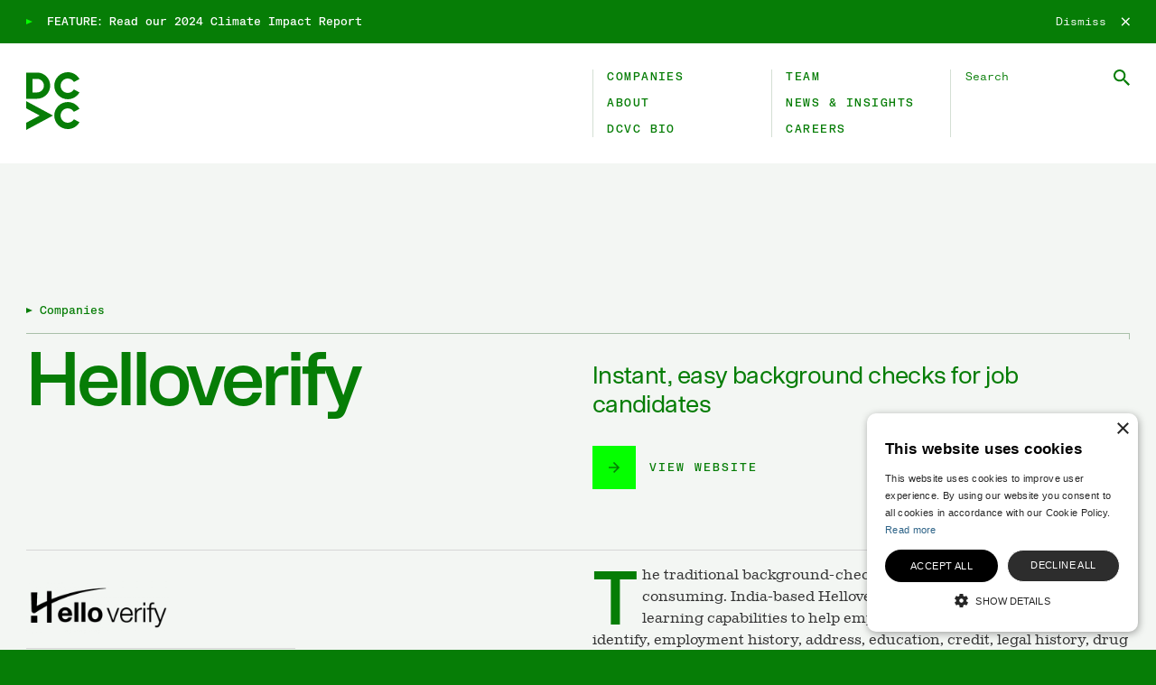

--- FILE ---
content_type: text/html; charset=UTF-8
request_url: https://www.dcvc.com/companies/helloverify/
body_size: 9688
content:



<!DOCTYPE html>
<html lang="en-us">

<head>
    <meta http-equiv="X-UA-Compatible" content="IE=edge"/>
<meta charset="utf-8"/>
<meta name="viewport" content="width=device-width"/>

<link rel="apple-touch-icon" sizes="180x180" href="/dist/images/favicon/apple-touch-icon.png">
<link rel="icon" type="image/png" sizes="32x32" href="/dist/images/favicon/favicon-32x32.png">
<link rel="icon" type="image/png" sizes="16x16" href="/dist/images/favicon/favicon-16x16.png">
<link rel="manifest" href="/dist/images/favicon/site.webmanifest">
<link rel="mask-icon" href="/dist/images/favicon/safari-pinned-tab.svg" color="#ffffff">
<link rel="shortcut icon" href="/dist/images/favicon/favicon.ico">
<meta name="msapplication-TileColor" content="#8DCC64">
<meta name="msapplication-config" content="/dist/images/favicon/browserconfig.xml">
<meta name="theme-color" content="#ffffff">

 <link rel="preload" href="/dist/fonts/onsite/onsitestandard-regular.woff2" as="font" type="font/woff2" crossorigin>
 <link rel="preload" href="/dist/fonts/onsite/onsitestandard-medium.woff2" as="font" type="font/woff2" crossorigin>
 <link rel="preload" href="/dist/fonts/onsite/onsitestandard-bold.woff2" as="font" type="font/woff2" crossorigin>

 <link rel="preload" href="/dist/fonts/egyptienne/kleukens-egyptienne-regular-webfont.woff2" as="font" type="font/woff2" crossorigin>
 <link rel="preload" href="/dist/fonts/fk-grotesk-mono/FKGroteskMono-Regular.woff2" as="font" type="font/woff2" crossorigin>  <title>DCVC | Helloverify</title>
<script>dataLayer = [];
(function(w,d,s,l,i){w[l]=w[l]||[];w[l].push({'gtm.start':
new Date().getTime(),event:'gtm.js'});var f=d.getElementsByTagName(s)[0],
j=d.createElement(s),dl=l!='dataLayer'?'&l='+l:'';j.async=true;j.src=
'https://www.googletagmanager.com/gtm.js?id='+i+dl;f.parentNode.insertBefore(j,f);
})(window,document,'script','dataLayer','GTM-MMJKFPV');
</script>
<script type="module" crossorigin src="/dist/assets/entry-Be33RzvC.js"></script><link rel="modulepreload" crossorigin href="/dist/assets/_commonjsHelpers-C5lxYuLu.js"><link rel="stylesheet" crossorigin href="/dist/assets/entry-WzWpCLGp.css"><meta name="generator" content="SEOmatic">
<meta name="description" content="Instant, easy background checks for job candidates">
<meta name="referrer" content="no-referrer-when-downgrade">
<meta name="robots" content="all">
<meta content="dcvc" property="fb:profile_id">
<meta content="en_US" property="og:locale">
<meta content="DCVC" property="og:site_name">
<meta content="website" property="og:type">
<meta content="https://www.dcvc.com/companies/helloverify" property="og:url">
<meta content="Helloverify" property="og:title">
<meta content="Instant, easy background checks for job candidates" property="og:description">
<meta content="https://www.dcvc.com/uploads/_1200x630_crop_center-center_82_none/dcvc-meta.jpg?mtime=1744391033" property="og:image">
<meta content="1200" property="og:image:width">
<meta content="630" property="og:image:height">
<meta content="DCVC Logo" property="og:image:alt">
<meta content="https://www.linkedin.com/company/data-collective/" property="og:see_also">
<meta content="https://www.facebook.com/dcvc" property="og:see_also">
<meta content="https://twitter.com/DCVC" property="og:see_also">
<meta name="twitter:card" content="summary_large_image">
<meta name="twitter:site" content="@DCVC">
<meta name="twitter:creator" content="@DCVC">
<meta name="twitter:title" content="Helloverify">
<meta name="twitter:description" content="Instant, easy background checks for job candidates">
<meta name="twitter:image" content="https://www.dcvc.com/uploads/_800x418_crop_center-center_82_none/dcvc-meta.jpg?mtime=1744391033">
<meta name="twitter:image:width" content="800">
<meta name="twitter:image:height" content="418">
<meta name="twitter:image:alt" content="DCVC Logo">
<link href="https://www.dcvc.com/companies/helloverify" rel="canonical">
<link href="https://www.dcvc.com" rel="home">
<link type="text/plain" href="https://www.dcvc.com/humans.txt" rel="author"></head>

<body class=" "><noscript><iframe src="https://www.googletagmanager.com/ns.html?id=GTM-MMJKFPV" height="0" width="0" style="display:none;visibility:hidden"></iframe></noscript>

      

  <a href="#content" class="skip-to-content" tabindex="0">Skip to content</a>

  
<svg display="none" width="0" height="0" version="1.1" xmlns="http://www.w3.org/2000/svg"
  xmlns:xlink="http://www.w3.org/1999/xlink">
  <defs>
        <symbol id="dcvc-logo" viewBox="0 0 59 64">
      <path d="M52.8271 52.1383L58.9885 55.4522L58.7367 55.8624C55.9981 60.3316 51.2457 62.9981 46.0236 62.9981C37.7983 62.9981 31.1064 56.2822 31.1064 48.0264C31.1064 39.7707 37.799 33.0541 46.0236 33.0541C51.245 33.0541 55.9981 35.722 58.7367 40.1898L58.9885 40.6L52.8285 43.9139L52.7946 43.8588C51.335 41.4789 48.8048 40.0567 46.0249 40.0567C41.6467 40.0567 38.0852 43.632 38.0852 48.0264C38.0852 52.4209 41.6467 55.9955 46.0249 55.9955C48.8048 55.9955 51.3357 54.5746 52.7946 52.1934L52.8278 52.1383H52.8271Z" />
      <path d="M52.8379 19.0843L58.9992 22.3981L58.7475 22.8083C56.0089 27.2775 51.2564 29.944 46.0343 29.944C37.8091 29.944 31.1172 23.2281 31.1172 14.9724C31.1172 6.71664 37.8097 0 46.035 0C51.2564 0 56.0095 2.66791 58.7481 7.13571L58.9999 7.54595L52.8399 10.8598L52.8061 10.8048C51.3464 8.42484 48.8162 7.00259 46.0364 7.00259C41.6581 7.00259 38.0967 10.5779 38.0967 14.9724C38.0967 19.3668 41.6581 22.9415 46.0364 22.9415C48.8162 22.9415 51.3471 21.5206 52.8061 19.1393L52.8392 19.0843H52.8379Z" />
      <path d="M26.5855 14.882C26.5855 6.88306 20.102 0.37561 12.1325 0.37561H0V29.3885H12.1332C20.1027 29.3885 26.5861 22.881 26.5861 14.882H26.5855ZM19.608 14.882C19.608 19.0191 16.2543 22.3852 12.1325 22.3852H6.97744V7.37956H12.1332C16.255 7.37956 19.6087 10.7457 19.6087 14.8827L19.608 14.882Z" />
      <path d="M0 40.016L14.9963 48.0258L0 56.037V64L29.6949 48.0258L0 32.053V40.016Z" />
    </symbol>

    <symbol id="dcvc-bio-logo" viewBox="0 0 142 64">
      <path d="M53.0226 52.1386L59.2067 55.4526L58.9543 55.8629C56.2058 60.3322 51.435 62.9983 46.1947 62.9983C37.9392 62.9983 31.2222 56.2821 31.2222 48.0265C31.2222 39.7697 37.9392 33.0541 46.1947 33.0541C51.4357 33.0541 56.2058 35.7215 58.9543 40.1895L59.2067 40.5998L53.0239 43.9137L52.9899 43.8586C51.5249 41.479 48.9853 40.0568 46.1947 40.0568C41.8002 40.0568 38.2257 43.6327 38.2257 48.0265C38.2257 52.421 41.8002 55.9956 46.1947 55.9956C48.9846 55.9956 51.5249 54.5747 52.9899 52.1938L53.0226 52.1386Z" />
      <path d="M53.0335 19.0839L59.2176 22.3978L58.9652 22.8081C56.2167 27.2775 51.4459 29.9436 46.2056 29.9436C37.9501 29.9436 31.2331 23.2273 31.2331 14.9718C31.2331 6.71629 37.9501 0 46.2056 0C51.4466 0 56.2167 2.66746 58.9652 7.13546L59.2176 7.54578L53.0348 10.8597L53.0008 10.8046C51.5357 8.42496 48.9962 7.00276 46.2056 7.00276C41.8111 7.00276 38.2365 10.5787 38.2365 14.9725C38.2365 19.367 41.8111 22.9415 46.2056 22.9415C48.9955 22.9415 51.5357 21.5207 53.0008 19.1397L53.0335 19.0839Z" />
      <path d="M26.6841 14.882C26.6841 6.883 20.1768 0.375622 12.1778 0.375622H0V29.3883H12.1778C20.1768 29.3883 26.6841 22.881 26.6841 14.882ZM19.6807 14.882C19.6807 19.0193 16.3151 22.3849 12.1778 22.3849H7.00344V7.37907H12.1778C16.3151 7.37907 19.6807 10.7447 19.6807 14.882Z" />
      <path d="M0 40.016L15.0521 48.0259L0 56.0371V64L29.8048 48.0259L0 32.0531V40.016Z" />
      <path d="M87.5146 0.445068H99.4066C104.97 0.445068 108.718 3.54871 108.718 8.06366C108.718 11.1272 107.428 13.0216 104.647 14.2308V14.4731C107.831 15.3999 109.686 17.5365 109.686 21.0437C109.686 25.9214 106.098 29.0651 100.092 29.0651H87.5153L87.5146 0.445068ZM99.2045 12.6991C101.664 12.6991 103.76 11.7314 103.76 9.11159V7.98269C103.76 5.88682 102.429 4.39522 99.1644 4.39522H92.3515V12.6991H99.2045ZM99.8496 25.115C102.51 25.115 104.687 24.1474 104.687 21.4064V20.2374C104.687 18.2626 103.438 16.5288 99.7292 16.5288H92.3521V25.115H99.8496Z" />
      <path d="M112.686 0.445068H117.524V5.00017H112.686V0.445068ZM112.766 8.38621H117.524V29.0651H112.766V8.38621Z" />
      <path d="M120.333 18.7056C120.333 12.2159 124.364 8.02351 130.693 8.02351C137.021 8.02351 141.052 12.2159 141.052 18.7056C141.052 25.1953 137.021 29.4285 130.693 29.4285C124.364 29.4285 120.333 25.196 120.333 18.7056ZM130.693 25.3967C134.24 25.3967 136.215 23.3009 136.215 19.6324V17.8183C136.215 14.1097 134.24 12.054 130.693 12.054C127.145 12.054 125.211 14.1097 125.211 17.8183V19.6324C125.211 23.3009 127.145 25.3967 130.693 25.3967Z" />
      <path d="M72.9985 0.376343H72.1758V62.5874H72.9985V0.376343Z"/>
    </symbol>



        <symbol id="icon-email" viewBox="0 0 30 30">
      <path d="M5.19222801,8.75771961 C5.05693776,8.75771961 4.94832557,8.86633181 4.94832557,9.00162205 L4.94832557,9.72571961 L14.9483256,16.9359635 L24.9483256,9.72571961 L24.9483256,9.00162205 C24.9483256,8.86633181 24.8397134,8.75771961 24.7044231,8.75771961 L5.19222801,8.75771961 Z M4.94832557,11.2193536 L4.94832557,20.9983779 C4.94832557,21.1336682 5.05693776,21.2422804 5.19222801,21.2422804 L24.7044231,21.2422804 C24.8397134,21.2422804 24.9483256,21.1336682 24.9483256,20.9983779 L24.9483256,11.2193536 L15.2302768,18.2239877 C15.0616402,18.3430804 14.8348865,18.3430804 14.6662524,18.2239877 L4.94832557,11.2193536 Z"/>
    </symbol>

    <symbol id="icon-facebook" viewBox="0 0 30 30">
      <path d="M26.25 15C26.25 8.78719 21.2128 3.75 15 3.75C8.78719 3.75 3.75 8.78719 3.75 15C3.75 20.6156 7.86375 25.2694 13.2422 26.1131V18.2522H10.3856V14.9991H13.2422V12.5222C13.2422 9.70313 14.9222 8.145 17.4919 8.145C18.7219 8.145 20.01 8.36531 20.01 8.36531V11.1338H18.5906C17.1928 11.1338 16.7569 12.0009 16.7569 12.8906V15H19.8769L19.3781 18.2531H16.7569V26.1141C22.1362 25.2694 26.25 20.6147 26.25 15Z" />
    </symbol>

    <symbol id="icon-instagram" viewBox="0 0 30 30">
      <path d="M15,4.5 C12.1475,4.5 11.791375,4.513125 10.671375,4.563 C9.553125,4.6155 8.791875,4.791375 8.1225,5.05125 C7.432125,5.319 6.845875,5.678625 6.26225,6.26225 C5.678625,6.845875 5.318125,7.43125 5.05125,8.1225 C4.791375,8.791875 4.614625,9.553125 4.563,10.671375 C4.5105,11.791375 4.5,12.1475 4.5,15 C4.5,17.8525 4.513125,18.208625 4.563,19.328625 C4.6155,20.446 4.791375,21.208125 5.05125,21.8775 C5.319,22.567 5.678625,23.154125 6.26225,23.73775 C6.845875,24.3205 7.43125,24.681875 8.1225,24.94875 C8.79275,25.20775 9.554,25.385375 10.671375,25.437 C11.791375,25.4895 12.1475,25.5 15,25.5 C17.8525,25.5 18.208625,25.486875 19.328625,25.437 C20.446,25.3845 21.208125,25.20775 21.8775,24.94875 C22.567,24.681 23.154125,24.3205 23.73775,23.73775 C24.3205,23.154125 24.681875,22.569625 24.94875,21.8775 C25.20775,21.208125 25.385375,20.446 25.437,19.328625 C25.4895,18.208625 25.5,17.8525 25.5,15 C25.5,12.1475 25.486875,11.791375 25.437,10.671375 C25.3845,9.554 25.20775,8.791 24.94875,8.1225 C24.681,7.432125 24.3205,6.845875 23.73775,6.26225 C23.154125,5.678625 22.569625,5.318125 21.8775,5.05125 C21.208125,4.791375 20.446,4.614625 19.328625,4.563 C18.208625,4.5105 17.8525,4.5 15,4.5 Z M15,6.39 C17.802625,6.39 18.136875,6.404 19.24375,6.452125 C20.2675,6.50025 20.823125,6.67 21.192375,6.81525 C21.684125,7.005125 22.032375,7.232625 22.401625,7.59925 C22.76825,7.96675 22.99575,8.315875 23.185625,8.807625 C23.329125,9.176875 23.500625,9.7325 23.547,10.75625 C23.596875,11.864 23.60825,12.1965 23.60825,15 C23.60825,17.8035 23.595125,18.136875 23.5435,19.24375 C23.490125,20.2675 23.3195,20.823125 23.175125,21.192375 C22.979125,21.684125 22.756,22.032375 22.3885,22.401625 C22.021875,22.76825 21.6675,22.99575 21.181,23.185625 C20.8135,23.329125 20.249125,23.500625 19.225375,23.547 C18.110625,23.596875 17.7825,23.60825 14.97375,23.60825 C12.164125,23.60825 11.836,23.595125 10.722125,23.5435 C9.6975,23.490125 9.133125,23.3195 8.765625,23.175125 C8.26775,22.979125 7.925625,22.756 7.559,22.3885 C7.190625,22.021875 6.95525,21.6675 6.7715,21.181 C6.627125,20.8135 6.457375,20.249125 6.404,19.225375 C6.364625,18.122875 6.350625,17.7825 6.350625,14.986875 C6.350625,12.190375 6.364625,11.849125 6.404,10.7335 C6.457375,9.70975 6.627125,9.14625 6.7715,8.77875 C6.95525,8.28 7.190625,7.93875 7.559,7.570375 C7.925625,7.20375 8.26775,6.9675 8.765625,6.784625 C9.133125,6.639375 9.68525,6.46875 10.709,6.41625 C11.824625,6.376875 12.15275,6.36375 14.960625,6.36375 L15,6.39 L15,6.39 Z M15,9.60825 C12.020625,9.60825 9.60825,12.02325 9.60825,15 C9.60825,17.979375 12.02325,20.39175 15,20.39175 C17.979375,20.39175 20.39175,17.97675 20.39175,15 C20.39175,12.020625 17.97675,9.60825 15,9.60825 Z M15,18.5 C13.06625,18.5 11.5,16.93375 11.5,15 C11.5,13.06625 13.06625,11.5 15,11.5 C16.93375,11.5 18.5,13.06625 18.5,15 C18.5,16.93375 16.93375,18.5 15,18.5 Z M21.86525,9.395625 C21.86525,10.09125 21.3,10.655625 20.60525,10.655625 C19.909625,10.655625 19.34525,10.090375 19.34525,9.395625 C19.34525,8.700875 19.9105,8.13649899 20.60525,8.13649899 C21.299125,8.135625 21.86525,8.700875 21.86525,9.395625 Z"/>
    </symbol>

    <symbol id="icon-linkedin" viewBox="0 0 30 30">
      <path d="M22.9191 22.9237H19.5872V17.7028C19.5872 16.4578 19.5619 14.8556 17.8509 14.8556C16.1138 14.8556 15.8484 16.2103 15.8484 17.6109V22.9237H12.5166V12.1875H15.7172V13.6509H15.7603C16.2075 12.8072 17.295 11.9166 18.9197 11.9166C22.2956 11.9166 22.92 14.1384 22.92 17.0306L22.9191 22.9237ZM8.75344 10.7184C7.68094 10.7184 6.81937 9.85031 6.81937 8.7825C6.81937 7.71563 7.68187 6.84844 8.75344 6.84844C9.82219 6.84844 10.6884 7.71563 10.6884 8.7825C10.6884 9.85031 9.82125 10.7184 8.75344 10.7184ZM10.4241 22.9237H7.08281V12.1875H10.4241V22.9237ZM24.5859 3.75H5.41031C4.4925 3.75 3.75 4.47562 3.75 5.37094V24.6291C3.75 25.5253 4.4925 26.25 5.41031 26.25H24.5831C25.5 26.25 26.25 25.5253 26.25 24.6291V5.37094C26.25 4.47562 25.5 3.75 24.5831 3.75H24.5859Z"/>
    </symbol>

    <symbol id="icon-twitter" viewBox="0 0 30 30">
      <path d="M26.2054 8.05044C25.3813 8.41606 24.4939 8.66356 23.5644 8.77466C24.5136 8.20512 25.2435 7.30512 25.5866 6.23075C24.6979 6.75809 23.7135 7.14059 22.6672 7.34591C21.8291 6.45153 20.6338 5.89325 19.3105 5.89325C16.7708 5.89325 14.7121 7.952 14.7121 10.4917C14.7121 10.8517 14.7529 11.2032 14.8316 11.5393C11.0094 11.3495 7.62035 9.51856 5.35207 6.737C4.95691 7.41622 4.73051 8.20512 4.73051 9.04747C4.73051 10.6422 5.54191 12.0498 6.7766 12.8753C6.02145 12.8514 5.3127 12.6447 4.69254 12.3001C4.69254 12.3198 4.69254 12.3381 4.69254 12.3578C4.69254 14.5853 6.27738 16.4443 8.38113 16.8662C7.99582 16.9717 7.58941 17.0279 7.17035 17.0279C6.87363 17.0279 6.58535 16.9984 6.30551 16.945C6.89051 18.7717 8.58926 20.102 10.6016 20.1386C9.02801 21.3718 7.0452 22.1073 4.89082 22.1073C4.51957 22.1073 4.15395 22.0862 3.79395 22.0426C5.82879 23.3476 8.24613 24.1084 10.8435 24.1084C19.3021 24.1084 23.9272 17.1011 23.9272 11.0247C23.9272 10.825 23.923 10.6267 23.9146 10.4298C24.8089 9.78294 25.5894 8.97294 26.2054 8.05044Z" />
    </symbol>

    <symbol id="icon-youtube" viewBox="0 0 16 13">
      <path d="M13.0766667,0.132888889 C10.674,-0.0447777778 5.32266667,-0.0440555556 2.92333333,0.132888889 C0.325333333,0.325 0.0193333333,2.02511111 -1.77635684e-15,6.5 C0.0193333333,10.9669444 0.322666667,12.6742778 2.92333333,12.8671111 C5.32333333,13.0440556 10.674,13.0447778 13.0766667,12.8671111 C15.6746667,12.675 15.9806667,10.9748889 16,6.5 C15.9806667,2.03305556 15.6773333,0.325722222 13.0766667,0.132888889 Z M6,9.38888889 L6,3.61111111 L11.3333333,6.49494444 L6,9.38888889 L6,9.38888889 Z" id="Shape"></path>
    </symbol>

    
    <symbol id="icon-x" viewBox="0 0 10 10">
      <path d="M10.0001 1.27325L9.06008 0.333252L5.33341 4.05992L1.60675 0.333252L0.666748 1.27325L4.39341 4.99992L0.666748 8.72658L1.60675 9.66658L5.33341 5.93992L9.06008 9.66658L10.0001 8.72658L6.27341 4.99992L10.0001 1.27325Z" />
    </symbol>

    <symbol id="icon-download" viewBox="0 0 12 13">
      <path d="M0.75 13H11.25V11.5H0.75V13ZM11.25 4.75H8.25V0.25H3.75V4.75H0.75L6 10L11.25 4.75Z" />
    </symbol>


    <symbol id="icon-search" viewBox="0 0 15 15" >
      <path d="M10.7204 9.43396H10.0429L9.80274 9.2024C10.6432 8.2247 11.1492 6.9554 11.1492 5.57461C11.1492 2.49571 8.65352 0 5.57461 0C2.49571 0 0 2.49571 0 5.57461C0 8.65352 2.49571 11.1492 5.57461 11.1492C6.9554 11.1492 8.2247 10.6432 9.2024 9.80274L9.43396 10.0429V10.7204L13.7221 15L15 13.7221L10.7204 9.43396ZM5.57461 9.43396C3.43911 9.43396 1.71527 7.71012 1.71527 5.57461C1.71527 3.43911 3.43911 1.71527 5.57461 1.71527C7.71012 1.71527 9.43396 3.43911 9.43396 5.57461C9.43396 7.71012 7.71012 9.43396 5.57461 9.43396Z"/>
    </symbol>

    <symbol id="icon-arrow" viewBox="0 0 12 12">
      <path d="M6 0L4.9425 1.0575L9.1275 5.25H0V6.75H9.1275L4.9425 10.9425L6 12L12 6L6 0Z" />
    </symbol>

    <symbol id="icon-external" viewBox="0 0 7 7" >
      <path d="M1 0V1H5.295L0.5 5.795L1.205 6.5L6 1.705V6H7V0H1Z" />
    </symbol>

    <symbol id="icon-filter" viewBox="0 0 14 10">
      <path d="M5.5 9.5H8.5V8H5.5V9.5ZM0.25 0.5V2H13.75V0.5H0.25ZM2.5 5.75H11.5V4.25H2.5V5.75Z" />
    </symbol>

    <symbol id="icon-tag" viewBox="0 0 20 14">
      <path d="M15.13 0.840122C14.77 0.330122 14.17 0.00012207 13.5 0.00012207L2.5 0.0101223C1.4 0.0101223 0.5 0.900122 0.5 2.00012V12.0001C0.5 13.1001 1.4 13.9901 2.5 13.9901L13.5 14.0001C14.17 14.0001 14.77 13.6701 15.13 13.1601L19.5 7.00012L15.13 0.840122Z" />
    </symbol>

    <symbol id="icon-pause" viewBox="0 0 18 18" >
      <path d="M4.5 14.25H7.5V3.75H4.5V14.25ZM10.5 3.75V14.25H13.5V3.75H10.5Z" />
    </symbol>

    <symbol id="icon-play" viewBox="0 0 18 18">
      <path d="M13.5 8.74935L4.5 13.75V3.75L13.5 8.74935Z" />
    </symbol>

  </defs>
</svg>
  

<nav class="menu js--menu" aria-hidden="true" role="navigation">
  <div class="menu__topper menu__transition">
    <div class="menu__topper-inner">
              <a href="/" class="menu__logo-link js--menu-logo">
          <div class="visually-hidden">DCVC</div>
          <svg class="menu__logo-svg">
            <use xlink:href="#dcvc-logo"></use>
          </svg>
        </a>
        
      <div class="menu__close">
        <button class="menu__close-button js--menu-close">
          <span class="menu__close-hamburger">
            <span class="menu__close-lines"></span>
          </span>
          <span class="visually-hidden">Close Menu</span>
        </button>
      </div>
    </div>
  </div>
 
  <div class="menu__topnav">
    <ul class="menu__topnav-list">
                      <li class="menu__transition">
          <a class="menu__topnav-link" href="https://www.dcvc.com/companies">
            <span class="highlight__target">Companies</span>
          </a>
        </li>
                              <li class="menu__transition">
          <a class="menu__topnav-link" href="https://www.dcvc.com/about">
            <span class="highlight__target">About</span>
          </a>
        </li>
                              <li class="menu__transition">
          <a class="menu__topnav-link" href="https://www.dcvc.com/bio">
            <span class="highlight__target">DCVC Bio</span>
          </a>
        </li>
                              <li class="menu__transition">
          <a class="menu__topnav-link" href="https://www.dcvc.com/team">
            <span class="highlight__target">Team</span>
          </a>
        </li>
                              <li class="menu__transition">
          <a class="menu__topnav-link" href="https://www.dcvc.com/news-insights">
            <span class="highlight__target">News &amp; Insights</span>
          </a>
        </li>
                              <li class="menu__transition">
          <a class="menu__topnav-link" href="https://www.dcvc.com/careers">
            <span class="highlight__target">Careers</span>
          </a>
        </li>
                    <li class="menu__transition menu__topnav-button">
                                              <a href="https://www.dcvc.com/media-resources" class="button button--secondary inverted button--left-icon">
    <div class="button__inner">
              <div class="button__icon button__icon--left">
          <svg class="button__icon-svg button__icon-svg--right-arrow" aria-hidden="true">
            <use xlink:href="#icon-arrow"></use>
          </svg>
        </div>
            <span class="button__text button__text--first">Media Resources</span>
          </div>
  </a>

              </li>
    </ul>
  </div>

  
  <div class="menu__feature menu__transition">
          <div class="menu__feature-eyebrow">Feature</div>
      <a href="https://www.dcvc.com/reports/dcvc-impact-report-2024" class="menu__feature-title">
        <span class="highlight__target">Read our 2024 Climate Impact Report</span>
      </a>
      </div>
</nav>

  <div class="base__flex">
    <div class="base__nav">
              

  <div class="js--banner banner is-hidden">
    <div class="banner__inner">
      <a href="https://www.dcvc.com/reports/dcvc-impact-report-2024" class="banner__link">
        <span class="">FEATURE:</span>
        <span class="">Read our 2024 Climate Impact Report</span>
      </a>
      <button aria-label="Dismiss" class="js--banner-close banner__close-button">
        <span class="banner__dismiss">Dismiss</span>
        <svg class="banner__close-icon"><use xlink:href="#icon-x"></use></svg>
      </button>
    </div>
  </div>


<nav class="nav">
  <div class="nav__inner">
    <div class="nav__left">
              <a href="/" class="nav__logo-link">
          <div class="visually-hidden">DCVC</div>
          <svg class="nav__logo-svg">
            <use id="dcvc-nav-logo" xlink:href="#dcvc-logo"></use>
          </svg>
        </a>
          </div>
    <div class="nav__right">
      <div class="nav__items">
                  <div class="nav__items-column">
                                                          <div class="nav__item ">                   <a href="https://www.dcvc.com/companies" class="nav__item-link">
                    <span class="highlight__target">Companies</span>
                  </a>
                </div>
                                                                        <div class="nav__item ">                   <a href="https://www.dcvc.com/about" class="nav__item-link">
                    <span class="highlight__target">About</span>
                  </a>
                </div>
                                                                        <div class="nav__item ">                   <a href="https://www.dcvc.com/bio" class="nav__item-link">
                    <span class="highlight__target">DCVC Bio</span>
                  </a>
                </div>
                                    </div>
                  <div class="nav__items-column">
                                                          <div class="nav__item ">                   <a href="https://www.dcvc.com/team" class="nav__item-link">
                    <span class="highlight__target">Team</span>
                  </a>
                </div>
                                                                        <div class="nav__item ">                   <a href="https://www.dcvc.com/news-insights" class="nav__item-link">
                    <span class="highlight__target">News &amp; Insights</span>
                  </a>
                </div>
                                                                        <div class="nav__item ">                   <a href="https://www.dcvc.com/careers" class="nav__item-link">
                    <span class="highlight__target">Careers</span>
                  </a>
                </div>
                                    </div>
              </div>

      <div class="nav__items-column nav__search">
        <form action="/search" class="js--search-form search-form search-form--nav" method="get" role="form" autocomplete="off">
	<label class="visually-hidden" for="search-form-nav">Search DCVC</label>
	<input class="js--search-form__input search-form__input"  type="search" id="search-form-nav" name="search_term_string" aria-label="Search DCVC" value="" placeholder="Search">
	<button class="js--search-form__submit search-form__submit" type="submit" aria-label="Submit Search" tabindex="0">
				<svg class="search-form__icon">
			<use xlink:href="#icon-search"></use>
		</svg>
					<span class="visually-hidden">Search</span>
			</button>
</form>
      </div>
    </div>

    <div class="nav__menu-open">
      <a href="/search" class="nav__menu-search">
        <svg class="nav__menu-search-icon"><use xlink:href="#icon-search"></use></svg>
        <span class="visually-hidden">Search</span>
      </a>
      <button class="nav__menu-open-button js--menu-open">
        <span class="nav__menu-open-hamburger">
          <span class="nav__menu-open-lines"></span>
        </span>
        <span class="visually-hidden">Open Menu</span>
      </button>
    </div>

  </div>
</nav>
          </div>

    <main class="base__content" id="content" tabindex="-1">
      
<div class="page">
  
<header class=" default">
      <div class="breadcrumb">
                        <a class="breadcrumb__item" href="/companies"><span class="highlight__target">Companies</span></a>
                  </div>
    <div class="basic-header">
    <div class="basic-header__split">
              <div class="basic-header__left ">
          <h1 class="basic-header__headline">Helloverify</h1>
        </div>
                    <div class="basic-header__right">
                                <div class="basic-header__lede"><p>Instant, easy background checks for job candidates</p></div>
                                          <div class="basic-header__cta">
                <a href="https://www.helloverify.com/" class="button button--primary button--left-icon">
    <div class="button__inner">
              <div class="button__icon button__icon--left">
          <svg class="button__icon-svg button__icon-svg--right-arrow" aria-hidden="true">
            <use xlink:href="#icon-arrow"></use>
          </svg>
        </div>
            <span class="button__text button__text--first">View Website</span>
          </div>
  </a>

            </div>
                  </div>
          </div>
  </div>
</header>
  
  <div class="content-block split-layout">
    <div class="split-layout__left">
      <div class="company-table">
                                                    <div class="company-table__row">
                                    <figure class="company__logo horizontal-logo">
              <img class="lazyload company__logo-image company__logo-image--black" data-src="https://www.dcvc.com/uploads/logos/_logo_h/hello-verify-logo-black.png" data-sizes="auto" alt=""/>
            </figure>
          </div>
         
                  <div class="company-table__row">
            First Investment: 2018
          </div>
                                          <div class="company-table__row">
            

<ul class="social-links">
  		<li class="social-links__item">
			<a href="https://mobile.twitter.com/Hello_Verrify" class="social-links__link">
				<span class="visually-hidden">Follow us on twitter</span>
        <svg class="social-link__svg">
          <use xlink:href="#icon-twitter"></use>
        </svg>
			</a>
		</li>
  		<li class="social-links__item">
			<a href="https://www.linkedin.com/company/helloverify/" class="social-links__link">
				<span class="visually-hidden">Follow us on linkedin</span>
        <svg class="social-link__svg">
          <use xlink:href="#icon-linkedin"></use>
        </svg>
			</a>
		</li>
  		<li class="social-links__item">
			<a href="https://www.facebook.com/Helloverify/" class="social-links__link">
				<span class="visually-hidden">Follow us on facebook</span>
        <svg class="social-link__svg">
          <use xlink:href="#icon-facebook"></use>
        </svg>
			</a>
		</li>
  </ul>
          </div>
              </div>
    </div>
    <div class="split-layout__right">
              
          <section class="content-block block-text content-block--textBlock block-text--dropcap">
    <p>The traditional background-check process is manual and time-consuming. India-based Helloverify uses its AI and machine learning capa­bil­i­ties to help employers verify a&nbsp;job candidate’s identify, employment history, address, education, credit, legal history, drug testing status, driving record, and more, quickly and accurately.</p>
  </section>
          </div>
  </div>

         <div class="content-block content-block--inTheMedia">
              </div>
        
    
            <div class="content-block story-grid-block inverted">
      <div class="story-grid">
        
  <h2 class="block-header ">
          <div class="block-header__title">
        <span class="">Explore Companies</span>
              </div>
          </h2>
        <div class="story-grid__grid">
                          




<article class="company-card js--company-card" 
  data-portfolio="all,dcvc"
  data-sector="all,enterprise-enablement,foundational-technology"
  data-status="all,current"
  data-id="62834"
  :class="{'active': visibleIds.includes('62834') }"
  :aria-hidden="!visibleIds.includes('62834')"
  >
  <a href="https://www.dcvc.com/companies/the-san-francisco-compute-company" class="company-card__figure-link" aria-label="The San Francisco Compute Company">
    <div class="company-card-wrapper">
      
      <figure class="company-card__figure company-card__figure-logo company-card__figure-logo--black company-card__logo--has-photo">
        <span class="lazy-img__placeholder" style="padding-top: 62.5%"></span>
                    
    
  <div class="lazy-img__logo company-card__logo">
              <img
        class="lazyload lazy-img__logo-asset lazy-img__logo-svg "
        data-src="https://www.dcvc.com/uploads/logos/logo-circle.svg"
        data-sizes="auto"
        alt=""
      />
      </div>
                          <div class="company-card__photo">
            


      
    
    <div class="lazy-img__mod company-card__photo">
      <span class="lazy-img__placeholder" style="padding-top: 62.5%"></span>
      <img
        class="lazy-img lazyload "
        data-srcset="/imager/uploads/Companies/SF-Compute/62838/bridge-fog_b45285188acc5eb1cdcca051e95092e1.webp 200w, /imager/uploads/Companies/SF-Compute/62838/bridge-fog_e766b3c1df8fc45dabf01a3a4d92fde0.webp 400w, /imager/uploads/Companies/SF-Compute/62838/bridge-fog_97c2211e937bf80477927ffafebff532.webp 800w, /imager/uploads/Companies/SF-Compute/62838/bridge-fog_46d05676df5cf390a450793f71139dbd.webp 1200w, /imager/uploads/Companies/SF-Compute/62838/bridge-fog_6439e647a38ed5b4d852739476ebaac9.webp 1600w, /imager/uploads/Companies/SF-Compute/62838/bridge-fog_b0d1904206ad357a1c114bf4029ca44c.webp 2000w"
        data-src="/imager/uploads/Companies/SF-Compute/62838/bridge-fog_6439e647a38ed5b4d852739476ebaac9.webp"
        data-sizes="auto"
        alt=""
      />
    </div>

  
          </div>
              </figure>
      <div class="company-card__text-wrapper">
        <div class="company-card__top">
          <h3 class="company-card__headline">
            <span class="highlight__target">The San Francisco Compute Company</span>
          </h3>
                      <p class="company-card__desc">Building a marketplace to buy and sell short-term contracts on compute/GPU hours</p>
                            </div>
              </div>
    </div>
  </a>
</article>
                          




<article class="company-card js--company-card" 
  data-portfolio="all,dcvc"
  data-sector="all,enterprise-enablement"
  data-status="all,current"
  data-id="48676"
  :class="{'active': visibleIds.includes('48676') }"
  :aria-hidden="!visibleIds.includes('48676')"
  >
  <a href="https://www.dcvc.com/companies/nstream" class="company-card__figure-link" aria-label="Nstream">
    <div class="company-card-wrapper">
      
      <figure class="company-card__figure company-card__figure-logo company-card__figure-logo--black company-card__logo--has-photo">
        <span class="lazy-img__placeholder" style="padding-top: 62.5%"></span>
                          
    
  <div class="lazy-img__logo company-card__logo">
              <img
        class="lazyload lazy-img__logo-asset lazy-img__logo-jpg "
        data-srcset="/imager/uploads/logos/48679/nstream-logo-black_ba40213d2a19b636f50e89dd3a9b32a9.webp 125w, /imager/uploads/logos/48679/nstream-logo-black_171e10b99afed47faec1a7cb97eacec6.webp 250w, /imager/uploads/logos/48679/nstream-logo-black_117378e58441a39758ec294c229f7090.webp 500w"
        data-src="/imager/uploads/logos/48679/nstream-logo-black_117378e58441a39758ec294c229f7090.webp"
        data-sizes="auto"
        alt=""
      />
      </div>
                          <div class="company-card__photo">
            


      
    
    <div class="lazy-img__mod company-card__photo">
      <span class="lazy-img__placeholder" style="padding-top: 62.5%"></span>
      <img
        class="lazy-img lazyload "
        data-srcset="/imager/uploads/Companies/Nstream/48695/from-website_1ca3fc1be68df24e52ee99cd79de9187.webp 200w, /imager/uploads/Companies/Nstream/48695/from-website_d826f01e19c5f501adf2d9604c32e316.webp 400w, /imager/uploads/Companies/Nstream/48695/from-website_d03b0ca8e6d0b00c370f7e4d58601e65.webp 800w, /imager/uploads/Companies/Nstream/48695/from-website_52150411709bdbe14139867cdf82ddca.webp 1200w, /imager/uploads/Companies/Nstream/48695/from-website_368e9b300b1e9bc34d6abbe9b74d4168.webp 1600w, /imager/uploads/Companies/Nstream/48695/from-website_36aae0673097c79750da462260ac018e.webp 2000w"
        data-src="/imager/uploads/Companies/Nstream/48695/from-website_368e9b300b1e9bc34d6abbe9b74d4168.webp"
        data-sizes="auto"
        alt=""
      />
    </div>

  
          </div>
              </figure>
      <div class="company-card__text-wrapper">
        <div class="company-card__top">
          <h3 class="company-card__headline">
            <span class="highlight__target">Nstream</span>
          </h3>
                      <p class="company-card__desc">A faster way to build streaming data applications</p>
                            </div>
              </div>
    </div>
  </a>
</article>
                          




<article class="company-card js--company-card" 
  data-portfolio="all,dcvc"
  data-sector="all,enterprise-enablement"
  data-status="all,current"
  data-id="42149"
  :class="{'active': visibleIds.includes('42149') }"
  :aria-hidden="!visibleIds.includes('42149')"
  >
  <a href="https://www.dcvc.com/companies/upside-services" class="company-card__figure-link" aria-label="Upside Services">
    <div class="company-card-wrapper">
      
      <figure class="company-card__figure company-card__figure-logo company-card__figure-logo--black company-card__logo--has-photo">
        <span class="lazy-img__placeholder" style="padding-top: 62.5%"></span>
                          
    
  <div class="lazy-img__logo company-card__logo">
              <img
        class="lazyload lazy-img__logo-asset lazy-img__logo-jpg "
        data-srcset="/imager/uploads/logos/44284/Upside-Logo_black_ba40213d2a19b636f50e89dd3a9b32a9.webp 125w, /imager/uploads/logos/44284/Upside-Logo_black_171e10b99afed47faec1a7cb97eacec6.webp 250w, /imager/uploads/logos/44284/Upside-Logo_black_117378e58441a39758ec294c229f7090.webp 500w"
        data-src="/imager/uploads/logos/44284/Upside-Logo_black_117378e58441a39758ec294c229f7090.webp"
        data-sizes="auto"
        alt=""
      />
      </div>
                          <div class="company-card__photo">
            


      
    
    <div class="lazy-img__mod company-card__photo">
      <span class="lazy-img__placeholder" style="padding-top: 62.5%"></span>
      <img
        class="lazy-img lazyload "
        data-srcset="/imager/uploads/Companies/Upside-Services/44282/Austin-Office-1_Shot-By-Sara-Nesson_b45285188acc5eb1cdcca051e95092e1.webp 200w, /imager/uploads/Companies/Upside-Services/44282/Austin-Office-1_Shot-By-Sara-Nesson_e766b3c1df8fc45dabf01a3a4d92fde0.webp 400w, /imager/uploads/Companies/Upside-Services/44282/Austin-Office-1_Shot-By-Sara-Nesson_97c2211e937bf80477927ffafebff532.webp 800w, /imager/uploads/Companies/Upside-Services/44282/Austin-Office-1_Shot-By-Sara-Nesson_46d05676df5cf390a450793f71139dbd.webp 1200w, /imager/uploads/Companies/Upside-Services/44282/Austin-Office-1_Shot-By-Sara-Nesson_6439e647a38ed5b4d852739476ebaac9.webp 1600w, /imager/uploads/Companies/Upside-Services/44282/Austin-Office-1_Shot-By-Sara-Nesson_b0d1904206ad357a1c114bf4029ca44c.webp 2000w"
        data-src="/imager/uploads/Companies/Upside-Services/44282/Austin-Office-1_Shot-By-Sara-Nesson_6439e647a38ed5b4d852739476ebaac9.webp"
        data-sizes="auto"
        alt=""
      />
    </div>

  
          </div>
              </figure>
      <div class="company-card__text-wrapper">
        <div class="company-card__top">
          <h3 class="company-card__headline">
            <span class="highlight__target">Upside Services</span>
          </h3>
                      <p class="company-card__desc">Personalized cash-back promotions for local businesses</p>
                            </div>
              </div>
    </div>
  </a>
</article>
                          




<article class="company-card js--company-card" 
  data-portfolio="all,dcvc"
  data-sector="all,enterprise-enablement"
  data-status="all,current"
  data-id="42015"
  :class="{'active': visibleIds.includes('42015') }"
  :aria-hidden="!visibleIds.includes('42015')"
  >
  <a href="https://www.dcvc.com/companies/rill-data" class="company-card__figure-link" aria-label="Rill Data">
    <div class="company-card-wrapper">
      
      <figure class="company-card__figure company-card__figure-logo company-card__figure-logo--black ">
        <span class="lazy-img__placeholder" style="padding-top: 62.5%"></span>
                          
    
  <div class="lazy-img__logo company-card__logo">
              <img
        class="lazyload lazy-img__logo-asset lazy-img__logo-jpg "
        data-srcset="/imager/uploads/logos/57302/rill-logo-black-UPDATED-2.8.24_ba40213d2a19b636f50e89dd3a9b32a9.webp 125w, /imager/uploads/logos/57302/rill-logo-black-UPDATED-2.8.24_171e10b99afed47faec1a7cb97eacec6.webp 250w, /imager/uploads/logos/57302/rill-logo-black-UPDATED-2.8.24_117378e58441a39758ec294c229f7090.webp 500w"
        data-src="/imager/uploads/logos/57302/rill-logo-black-UPDATED-2.8.24_117378e58441a39758ec294c229f7090.webp"
        data-sizes="auto"
        alt=""
      />
      </div>
                      </figure>
      <div class="company-card__text-wrapper">
        <div class="company-card__top">
          <h3 class="company-card__headline">
            <span class="highlight__target">Rill Data</span>
          </h3>
                      <p class="company-card__desc">Human-like intelligence in general-purpose robots</p>
                            </div>
              </div>
    </div>
  </a>
</article>
                  </div>
      </div>
    </div>
</div>

    </main>

    <div class="base__footer">
              

<footer class="footer">
  <div class="footer__inner">

    <div class="footer__cols">
      <div class="footer__left">
        <ul class="footer__topnav-list">
                              <li class="footer__topnav-list-item">
              <a class="footer__topnav-list-link" href="https://www.dcvc.com/companies">
                <span class="highlight__target">Companies</span>
              </a>
            </li>
                                        <li class="footer__topnav-list-item">
              <a class="footer__topnav-list-link" href="https://www.dcvc.com/about">
                <span class="highlight__target">About</span>
              </a>
            </li>
                                        <li class="footer__topnav-list-item">
              <a class="footer__topnav-list-link" href="https://www.dcvc.com/bio">
                <span class="highlight__target">DCVC Bio</span>
              </a>
            </li>
                                        <li class="footer__topnav-list-item">
              <a class="footer__topnav-list-link" href="https://www.dcvc.com/team">
                <span class="highlight__target">Team</span>
              </a>
            </li>
                                        <li class="footer__topnav-list-item">
              <a class="footer__topnav-list-link" href="https://www.dcvc.com/news-insights">
                <span class="highlight__target">News &amp; Insights</span>
              </a>
            </li>
                                        <li class="footer__topnav-list-item">
              <a class="footer__topnav-list-link" href="https://www.dcvc.com/careers">
                <span class="highlight__target">Careers</span>
              </a>
            </li>
                          </ul>
      </div>

      <div class="footer__right">
        <div class="footer__lists">
          <div class="footer__topics">
            <div class="footer__eyebrow">Content Topics</div>
                                      <ul class="footer__topics-list">
                                  <li class="footer__topics-list-item">
                    <a class="footer__topics-list-link" href="https://www.dcvc.com/content-topics/climate">
                      <span class="highlight__target">Climate</span>
                    </a>
                  </li>
                                  <li class="footer__topics-list-item">
                    <a class="footer__topics-list-link" href="https://www.dcvc.com/content-topics/computational-bio-chem">
                      <span class="highlight__target">Computational Bio &amp; Chem</span>
                    </a>
                  </li>
                                  <li class="footer__topics-list-item">
                    <a class="footer__topics-list-link" href="https://www.dcvc.com/content-topics/security">
                      <span class="highlight__target">Cybersecurity, Security, &amp; Defense</span>
                    </a>
                  </li>
                                  <li class="footer__topics-list-item">
                    <a class="footer__topics-list-link" href="https://www.dcvc.com/content-topics/enterprise-enablement">
                      <span class="highlight__target">Enterprise Enablement</span>
                    </a>
                  </li>
                                  <li class="footer__topics-list-item">
                    <a class="footer__topics-list-link" href="https://www.dcvc.com/content-topics/finance-insurance">
                      <span class="highlight__target">Finance &amp; Insurance</span>
                    </a>
                  </li>
                                  <li class="footer__topics-list-item">
                    <a class="footer__topics-list-link" href="https://www.dcvc.com/content-topics/foundational-technology">
                      <span class="highlight__target">Foundational Technology</span>
                    </a>
                  </li>
                                  <li class="footer__topics-list-item">
                    <a class="footer__topics-list-link" href="https://www.dcvc.com/content-topics/industrial-transformation">
                      <span class="highlight__target">Industrial Transformation</span>
                    </a>
                  </li>
                                  <li class="footer__topics-list-item">
                    <a class="footer__topics-list-link" href="https://www.dcvc.com/content-topics/agriculture">
                      <span class="highlight__target">Smart Agriculture</span>
                    </a>
                  </li>
                                  <li class="footer__topics-list-item">
                    <a class="footer__topics-list-link" href="https://www.dcvc.com/content-topics/space">
                      <span class="highlight__target">Space</span>
                    </a>
                  </li>
                                  <li class="footer__topics-list-item">
                    <a class="footer__topics-list-link" href="https://www.dcvc.com/content-topics/techbio">
                      <span class="highlight__target">TechBio</span>
                    </a>
                  </li>
                                  <li class="footer__topics-list-item">
                    <a class="footer__topics-list-link" href="https://www.dcvc.com/content-topics/techmed">
                      <span class="highlight__target">TechMed</span>
                    </a>
                  </li>
                              </ul>
                      </div>
          <div class="footer__addresses">
            <div class="">
              <div class="footer__eyebrow">Locations</div>
                            <div class="footer__address-text">
                <strong>Palo Alto</strong><strong><br /></strong>270 University Avenue<br />Palo Alto, CA 94301
              </div>
              
                            <div class="footer__address-text">
                <strong>San Francisco<br /></strong>500 2nd Street, Floor 2<br />San Francisco, CA 94107
              </div>
                          </div>
            <div class="footer__contact-button">
                                            
                    <a href="https://www.dcvc.com/media-resources" class="button button--secondary button--left-icon">
    <div class="button__inner">
              <div class="button__icon button__icon--left">
          <svg class="button__icon-svg button__icon-svg--right-arrow" aria-hidden="true">
            <use xlink:href="#icon-arrow"></use>
          </svg>
        </div>
            <span class="button__text button__text--first">Media Resources</span>
          </div>
  </a>

                          </div>
          </div>
        </div>
      </div>

    </div>
    
    <div class="footer__bottom">
      <div class="footer__cols">
        <div class="footer__left">
          <div class="footer__logo">
            <a href="/">
              <div class="visually-hidden">DCVC</div>
              <svg class="footer__logo-svg">
                <use id="dcvc-footer-logo" xlink:href="#dcvc-logo"></use>
              </svg>
            </a>
          </div>
        </div>
        <div class="footer__right">
          <div class="footer__legal-wrapper">
            <div class="footer__legal">
              <p class="footer__legal-text">
                <span>©2026 DCVC. All rights reserved.</span>
              </p>
                                            <div class="footer__legal-links">
                  <ul class="footer__legal-links-list">
                                                                <li class="footer__legal-links-item">
                        <a href="https://www.dcvc.com/conduct">
                          Conduct
                        </a>
                      </li>
                                                                                      <li class="footer__legal-links-item">
                        <a href="https://www.dcvc.com/terms-of-use">
                          Terms of Use
                        </a>
                      </li>
                                                            </ul>
                </div>
                            </div>
            
            <div class="footer__social-links">
              

<ul class="social-links">
  		<li class="social-links__item">
			<a href="https://twitter.com/dcvc" class="social-links__link">
				<span class="visually-hidden">Follow us on twitter</span>
        <svg class="social-link__svg">
          <use xlink:href="#icon-twitter"></use>
        </svg>
			</a>
		</li>
  		<li class="social-links__item">
			<a href="https://www.linkedin.com/company/data-collective/" class="social-links__link">
				<span class="visually-hidden">Follow us on linkedin</span>
        <svg class="social-link__svg">
          <use xlink:href="#icon-linkedin"></use>
        </svg>
			</a>
		</li>
  </ul>
            </div>
          </div>
        </div>
      </div>
    </div>
  </div>
</footer>
          </div>
  </div>
    
<script type="application/ld+json">{"@context":"https://schema.org","@graph":[{"@type":"WebSite","author":{"@id":"https://www.dcvc.com/#identity"},"copyrightHolder":{"@id":"https://www.dcvc.com/#identity"},"copyrightYear":"2022","creator":{"@id":"https://www.onedesigncompany.com/#creator"},"dateCreated":"2022-02-17T17:02:17-05:00","dateModified":"2023-05-18T01:50:11-04:00","datePublished":"2022-02-17T17:02:00-05:00","description":"Instant, easy background checks for job candidates","headline":"Helloverify","image":{"@type":"ImageObject","url":"https://www.dcvc.com/uploads/_1200x630_crop_center-center_82_none/dcvc-meta.jpg?mtime=1744391033"},"inLanguage":"en-us","mainEntityOfPage":"https://www.dcvc.com/companies/helloverify","name":"Helloverify","potentialAction":{"@type":"SearchAction","query-input":"required name=search_term_string","target":"/search/?search_term_string={search_term_string}"},"publisher":{"@id":"https://www.onedesigncompany.com/#creator"},"url":"https://www.dcvc.com/companies/helloverify"},{"@id":"https://www.dcvc.com/#identity","@type":"Organization","description":"We are deep tech venture capital.","name":"DCVC","sameAs":["https://twitter.com/DCVC","https://www.facebook.com/dcvc","https://www.linkedin.com/company/data-collective/"],"url":"https://www.dcvc.com"},{"@id":"https://www.onedesigncompany.com/#creator","@type":"Organization","name":"One Design Company","url":"https://www.onedesigncompany.com"},{"@type":"BreadcrumbList","description":"Breadcrumbs list","itemListElement":[{"@type":"ListItem","item":"https://www.dcvc.com","name":"Home","position":1},{"@type":"ListItem","item":"https://www.dcvc.com/companies","name":"Companies","position":2},{"@type":"ListItem","item":"https://www.dcvc.com/companies/helloverify","name":"Helloverify","position":3}],"name":"Breadcrumbs"}]}</script>
<script>window.cpEditId = 14778;
;</script></body>

</html>


--- FILE ---
content_type: image/svg+xml
request_url: https://www.dcvc.com/uploads/logos/logo-circle.svg
body_size: 408
content:
<?xml version="1.0" encoding="UTF-8"?>
<svg xmlns="http://www.w3.org/2000/svg" width="500" height="500" viewBox="0 0 500 500" fill="none">
  <title>sfc-logo</title>
  <path d="M249.528 0C387.339 0.00020029 499.056 111.718 499.056 249.528C499.055 387.339 387.339 499.055 249.528 499.056C111.718 499.056 0.000200241 387.339 0 249.528C7.21593e-06 111.718 111.718 8.76432e-06 249.528 0ZM204.507 396.467L194.011 411.491L193.546 468.052C211.446 472.624 230.203 475.056 249.528 475.056C261.177 475.056 272.619 474.172 283.791 472.469L284.38 400.793L274.111 388.229L204.507 396.467ZM331.773 304.463L338.902 313L339.058 456.585C377.536 439.924 410.457 412.852 434.267 378.921L331.773 283.344V304.463ZM24.4961 264.59C29.6703 343.059 74.9777 410.562 140.084 446.766V331.5L147.394 321.707V219.888L284.663 147V126.257L24.4961 264.59ZM331.773 246.427L448.685 355.448C461.629 331.16 470.261 304.224 473.557 275.664L331.773 143.449V246.427ZM204.507 220.467L194.011 235.491L193.252 327.97L203.521 340.536L273.128 332.298L283.621 317.278L284.38 224.793L274.111 212.229L204.507 220.467ZM249.528 24C150.103 24 65.7044 88.3387 35.6953 177.653L165 108.901V96.3867L171 93C171.022 93.0267 185.963 110.927 207.232 136.848L293.598 90.9268V72L300 68.5L331.618 106.387L474.855 239.958C469.841 119.841 370.878 24.0002 249.528 24ZM26.9639 212.875C25.8299 219.813 25.0118 226.858 24.5264 233.994L147.612 168.549V148.727L26.9639 212.875Z" fill="currentColor"></path>
</svg>
